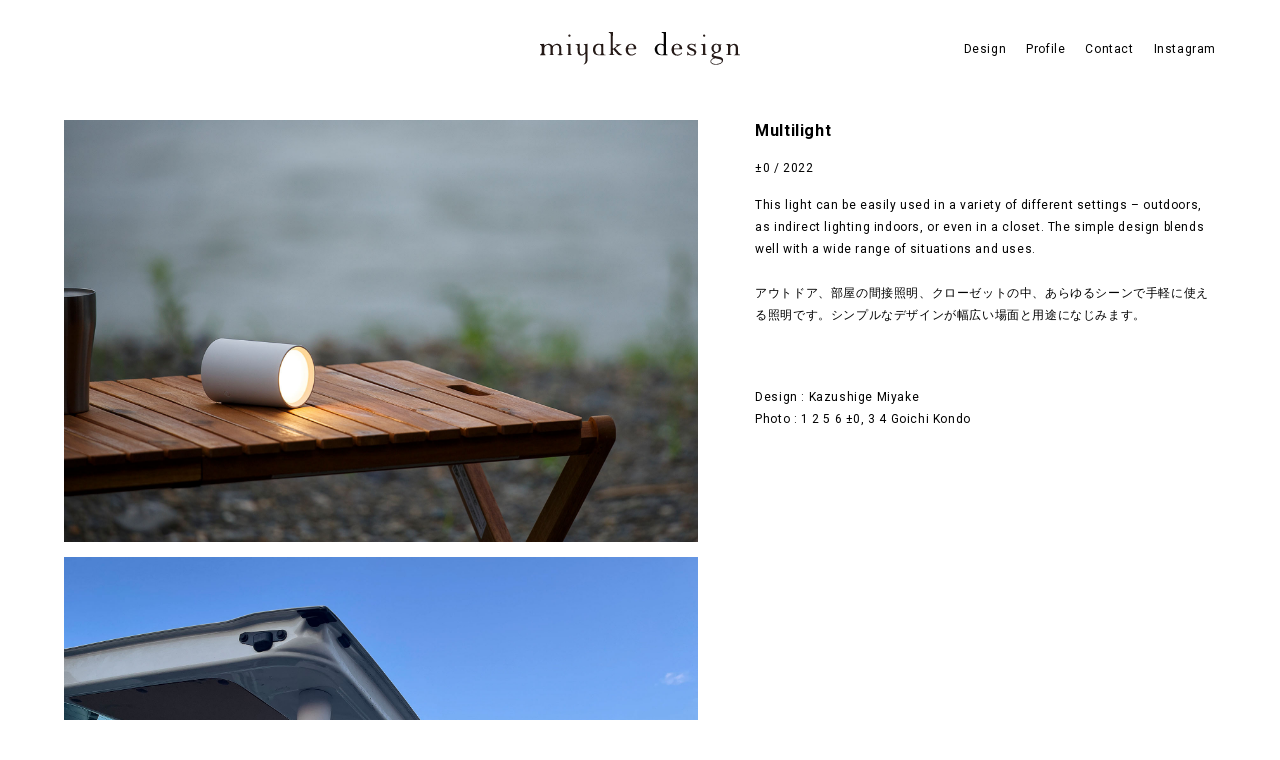

--- FILE ---
content_type: text/css
request_url: https://www.kazushigemiyake.com/wp/wp-content/themes/miyakedesign2024/style.css
body_size: 2278
content:
/**
  Theme Name: miyake design
  Theme URI: https://www.kazushigemiyake.com
  Version: 1.0
  Author: Natsumi Kage, Takuya Asakura
  Author URI:
  Tags:
*/

@charset "utf-8"; 
@import url(//fonts.googleapis.com/css?family=Roboto:400,100,700);

/*----------------------------------
reset
----------------------------------*/
dl, dt, dd, ul, ol, li, h1, h2, h3, h4, h5, h6, pre, form, fieldset, input, textarea, p, blockquote {
  margin: 0;
  padding: 0;
}

table {
  border-collapse: collapse;
  border-spacing: 0;
}

figure{
    margin: 0;
}

h1, h2, h3, h4, h5, h6 {
  font-size: 100%;
  font-weight: normal;
}

fieldset, img {
  border: 0;
  vertical-align: top;
}

ol, ul {
  list-style: none;
}

q:before, q:after {
  content: '';
}

abbr, acronym {
  border: 0;
}

a:link {
  color: #000000;
  text-decoration: none;
}

a:visited {
  color: #000000;
  text-decoration: none;
}

a:hover {
  color: #000000;
  text-decoration: none;
  cursor: pointer;
}

a:active {
  color: #000000;
  text-decoration: none;
}

a:active, a:focus {
  outline: none;
}

/*  */
li img,
dt img,
dd img {
  vertical-align: top;
}

.clear {
  clear: both;
  height: 0;
  line-height: 0;
}

li{
  margin: 0;
  padding: 0;
}

.pc {
    display: block!important;
    }
.sp {
    display: none!important;
    }

body{
    margin: 0;
    padding: 0;
	font-size: 12px;
	font-family:"Roboto", "游ゴシック", "Yu Gothic", YuGothic, "Hiragino Kaku Gothic ProN", "Hiragino Kaku Gothic Pro", "メイリオ", Meiryo, "ＭＳ ゴシック", sans-serif;
	line-height: 22px;
	letter-spacing: 0.6px;
	background-color: #ffffff;
	color:#000000;
}

header {
    position: fixed;
    width: 100%;
    top: 0;
    z-index: 9999;
    background-color: #ffffff;
    height: 100px;
}

header h1 {
    text-align: center;
    position: relative;
    top: 32px;
    z-index: 9998;
}

header nav ul {
    width: 38%;
    position: absolute;
    z-index: 9999;
    display: flex;
    top: 38px;
    right: 5%;
    justify-content: flex-end;
    flex-wrap: nowrap;
}

header nav ul li {
    margin: 0 0 0 20px;
}

.Hmbg{
    display: none;
}

footer {
    text-align: center;
    width: 90%;
    margin: 0 5%;
    padding: 30px 0;
    font-size: 11px;
}

footer ul li{
	display: inline-block;
	margin: 0 0 4px 10px;
	transition:0.2s ease-in-out;
}

footer ul li:hover{
	opacity: .8;
}

.Top section {
    width: 91%;
    margin: 0 4.5%;
    padding: 100px 0 0 0;
    display: flex;
    flex-wrap: wrap;
    justify-content: flex-start;
}

.Top article {
    width: 32.7%;
    cursor: pointer;
    transition: 0.2s ease-in-out;
    position: relative;
    margin: 0 0 3%;
}

.Top article figure {
    position: relative;
    transition: 0.2s ease-in-out;
    margin: 0;
}

.Top section article:hover figure{
    opacity: .5;
}

.Top section article:hover p{
    opacity: 1;
}


.Top section article p {
    position: absolute;
    width: 100%;
    height: 100%;
    top: 0;
    font-size: 12px;
    line-height: 18px;
    letter-spacing: 0.6pt;
    display: flex;
    flex-direction: column;
    align-items: center;
    justify-content: center;
    opacity: 0;
    transition:0.2s ease-in-out;
}

.Top cite {
    font-size: 16px;
    font-style: normal;
    font-weight: 400;
    margin: 0 0 30px;
    display: inline-block;
}

.Top b{
	font-size: 14px;
	font-style: normal;
	font-weight: 400;
}

.Top time {
    font-size: 12px;
    font-style: normal;
    font-weight: 400;
    margin: 5px 0 0;
}

.Top figure {

}

.Top article {
    width: 32.3333%;
    cursor: pointer;
    transition: 0.2s ease-in-out;
    position: relative;
    margin: 0 0.5% 1%;
}

/** Design **/ 

.Design section {
    width: 90%;
    margin: 0 5%;
    padding: 120px 0 0 0;
    display: flex;
    flex-wrap: wrap;
    justify-content: space-between;
    flex-direction: row-reverse;
}

.Design figure{
    width: 55%;
}

.Design figure img {
    margin: 0 0 2.3%;
    vertical-align: bottom;
}

.Design article {
    width: 45%;
    padding: 0 0 0 5%;
    box-sizing: border-box;
}

.Design article h2 {
    font-size: 16px;
    font-weight: 600;
    margin: 0;
}

.Design article h3 {
    margin: 15px 0;
}

.Design article .Overview p{
    margin: 0 0 15px;
}

.Design article .Credit{
    margin: 60px 0 0;
}

.Design article h2 span {
    font-size: 12px;
    font-weight: 400;
    margin: 0 0 0 10px;
}

/** Profile **/ 
 
 
 
.Profile section {
    width: 90%;
    max-width: 1100px;
    margin: 0px auto;
    padding: 60px 0 0 0;
}

.Profile .ProfilePhoto {
    width: 100%;
    height: 540px;
    overflow: hidden;
    margin: 80px auto 0;
    padding: 0;
    cursor: pointer;
    display: flex;
    align-items: center;
}

.Profile .ProfilePhoto img{
    display: block;
    object-fit: cover;
    min-height: 560px;
}

.Profile article {
    margin: 0 0 60px;
    display: flex;
    justify-content: space-between;
}

.Profile article h2 {
    font-weight: 700;
    font-size: 16px;
    line-height: 26px;
    margin: 0 0 6px;
}

.Profile article b{
    margin: 0 0 0 12px;
    font-size: 14px;
    font-weight: 400;
}

.Profile .En{
    width: 46%;
    box-sizing: border-box;
}

 
.Profile .Jp {
    width: 46%;
    box-sizing: border-box;
}

.Contact section {
    position: absolute;
    top: 50%;
    width: 100%;
    text-align: center;
    margin: -10px 0 0 0;
    font-size: 16px;
}

.Contact footer {
    position: absolute;
    bottom: 0;
        
}

	

@media screen and (max-width: 860px) {

.Top section {
    padding: 100px 0 0;
}
	
.Top article {
    width: 100%;
    padding: 0;
    float: left;
    margin: 0 0 30px;
}

.Top cite {
    margin: 0 0 0px;
}

.Top section article p {
    margin: 20px 0 0;
    line-height: 1;
    position: inherit;
    width: auto;
    height: auto;
    top: 0;
    font-size: 12px;
    display: block;
    align-items: flex-start;
    justify-content: center;
    opacity: 1;
    transition: 0.2s ease-in-out;
    flex-direction: row;
}

.Top section b{
    margin: 0 0 0 10px;
}

.Top time {
    display: block;
    margin: 10px 0 0;
}

header nav ul {
    width: 34%;
    position: absolute;
    display: block;
    top: 0px;
    right: -34%;
    background-color: #ffffff;
    height: 100vh;
    padding: 80px 0 0 0;
    box-sizing: border-box;
    transition:0.2s ease-in-out;
}

header nav ul li {
    margin: 0 0 10px 20px;
}

header nav ul.active {
    right: 0%;
}

header .Hmbg {
    display: block;
    position: absolute;
    top: 34px;
    right: 5%;
    width: 30px;
    height: 30px;
    cursor: pointer;
    z-index: 9999;
}

header .Hmbg span {
  position: absolute;
  background-color: #333333 ;
  height: 1px; 
  width: 100%;   
  border-radius: 1px;
  transition: all 0.2s ease-in-out;
}

header .Hmbg span:nth-of-type(1) {
  top: 12px;
}
header .Hmbg span:nth-of-type(2) {
  bottom: 12px;
}

header .Hmbg.active span:nth-of-type(1) {
  transform: translateY(2.5px) rotate(-45deg);
}
header .Hmbg.active span:nth-of-type(2) {
  transform: translateY(-2.5px) rotate(45deg);
}

.Design section {
        width: 90%;
        margin: 0 5%;
        padding: 100px 0 0 0;
        display: flex;
        justify-content: space-between;
        flex-direction: column-reverse;
        flex-wrap: wrap;
}

.Design figure {
    width: 100%;
}

.Design article {
    width: 100%;
    padding: 0;
    margin: 0 0 30px;
    box-sizing: border-box;
}

.Profile .En {
    width: 100%;
    padding: 0 0 0 0;
    margin: 0 0 30px;
}
 
.Profile .Jp{
    width: 100%;
    padding: 0 0 0 0;
}

.Profile .ProfilePhoto {
    width: 100%;
    height: auto;
    overflow: inherit;
    padding: 0;
    display: block;
}

.Profile .ProfilePhoto img {
    display: block;
    object-fit: inherit;
    min-height: auto;
}

.Works .En {
    float: none;
    width: 100%;
    padding: 0 0 0 0;
    margin: 0 0 30px;
}
 
.Works .Jp{
    float: none;
    width: 100%;
    padding: 0 0 0 0;
} 

.Profile article {
    flex-wrap: wrap;
    margin: 0 0 120px;
}

.Contact section {
    font-size: 14px;
}

.Contact footer {
    position: absolute;
    bottom: 0;
        
}

footer p{
	font-size: 10px;
}
	}

@media screen and (min-width: 1536px) {
.Top article {
        width: 24%;
}
.Design section {
    width: 1536px;
    padding: 120px 5% 0;
    margin: 0 auto;
    box-sizing: border-box;
}
}

.entry-loading {
	text-align: center;
	margin: 3em 0;
	font-weight: 700;
	width: 100%;
	display: none;
	font-size: 10px;
}

.entry-loading.is-show {
	display: block;
}

.loader {
    width: 48px;
    height: 48px;
    border: 5px solid #CCC;
    border-bottom-color: transparent;
    border-radius: 50%;
    display: block;
    margin: 14px auto;
    box-sizing: border-box;
    animation: rotation 1s linear infinite;
    }
    
    @keyframes rotation {
    0% {
        transform: rotate(0deg);
    }
    100% {
        transform: rotate(360deg);
    }
   } 
   
.fadeIn {
  opacity: 0;
  animation-name: fadein;
  animation-duration: 0.5s;
  animation-timing-function: ease-out;
  animation-fill-mode: forwards;
} 

@keyframes fadein {
  0% {
     opacity: 0;
  }
  100% {
     opacity: 1;
  }
}

/* 404 */
.error_404 {
	margin: 80px auto 0 auto;
	max-width: 1280px;
	padding: 120px  24px;
	text-align: center;
}
.title_404 {
	 font-size: 16px;
    font-weight: 600;
    margin: 0 0 24px 0;
}
.text_404 {
	margin: 0 0 16px 0;
}

--- FILE ---
content_type: image/svg+xml
request_url: https://www.kazushigemiyake.com/wp/wp-content/themes/miyakedesign2024/img/logo.svg
body_size: 2891
content:
<?xml version="1.0" encoding="utf-8"?>
<!-- Generator: Adobe Illustrator 21.0.0, SVG Export Plug-In . SVG Version: 6.00 Build 0)  -->
<svg version="1.1" id="レイヤー_1" xmlns="http://www.w3.org/2000/svg" xmlns:xlink="http://www.w3.org/1999/xlink" x="0px"
	 y="0px" viewBox="0 0 630 104" style="enable-background:new 0 0 630 104;" xml:space="preserve">
<style type="text/css">
	.st0{fill:#241916;}
	.st1{fill:#261B18;}
	.st2{fill:#241917;}
	.st3{fill:#251A17;}
	.st4{fill:#291E1B;}
	.st5{fill:#271C19;}
	.st6{fill:#2A1F1C;}
	.st7{fill:#030303;}
</style>
<g>
	<path class="st0" d="M0,38c2.5-0.1,5.1,0.3,7.4-0.3c4.5-1.1,7-0.3,6.2,5.2c12.3-8.1,19.4-7.7,25.9,1.4c3.3-2.6,6.4-5.6,10.7-6.6
		C59.8,35.3,67,40.6,67,50.3c0,4.2,0.1,8.3,0,12.5c-0.1,4.8-0.4,9.5,8.2,8.6c-4.7,2-15.3,2.2-21.8,0.9c8.8-0.8,6.8-7,6.9-12.2
		c0.1-3.7,0.1-7.3-0.1-11c-0.3-5.4-3.7-8.4-9.2-8.1c-6,0.3-10.7,5.3-10.7,11.3c0,3.3,0.1,6.7,0,10c-0.1,4.9-0.7,9.9,6.6,10.3
		c-6.5,0-13,0-19.5,0c7.9-0.9,5.8-6.9,5.9-11.7c0.1-3.8,0.1-7.7,0-11.5c-0.1-5.5-3.4-8.6-8.8-8.5c-6.1,0.2-10.8,5-10.9,11.1
		c0,3.7,0,7.3,0,11c0,6.8,0,6.8,6.2,9.9C13.2,73,6.6,73,0,73c0-0.3,0-0.7,0-1c4.9-2.8,6.2-7.2,5.7-12.6c-0.3-2.8-0.2-5.6,0-8.4
		c0.4-4.9-1-8.7-5.7-11C0,39.3,0,38.7,0,38z"/>
	<path class="st0" d="M630,73c-6.6,0-13.1,0-19.7,0c8.1-1.3,6.1-7.4,6.2-12.4c0.1-3.7,0.1-7.3,0-11c-0.1-5.3-2.7-8.4-7.1-8.5
		c-4.2-0.2-10.2,4.6-10.3,8.5c-0.2,5.7,0.1,11.3-0.1,17c-0.2,4.7,3.9,4.3,6.5,6.2c-6.5,0-13,0-19.5,0c0-1.9,1.6-1.5,2.6-1.6
		c2.8-0.3,3.5-2,3.5-4.5c-0.1-7.2-0.3-14.3,0.1-21.5c0.3-5-3.9-4.4-7.4-6.1c4.7-1.7,8.9-1.6,12.8-1.6c3-0.1,0.5,3.6,1.9,5.4
		c1.9-1.3,3.8-2.8,6-4c8.9-4.6,17.7,0.3,18.1,10.3c0.2,5.3,0.1,10.7,0,16c-0.1,4.6,1.5,7.1,6.5,5.8C630,71.7,630,72.3,630,73z"/>
	<path class="st1" d="M230,0c-1.1,10.4-0.2,20.8-0.5,31.2c-0.1,5.6-0.1,11.3,0,16.9c0,1.5-0.9,3.4,1.4,4.2c0.4,0.9,0.6,1.7,0.1,2.6
		c-3.2,3.1-0.8,7-1.4,10.5c-0.9,4.8,3,5.7,6.2,7.3c-6.5,0-12.9,0-19.4,0c0-0.2,0-0.8,0-0.8c6-0.5,6.6-4.5,6.5-9.4
		c-0.2-17.4,0-34.9-0.1-52.3c0-3.8,0.1-7.4-5.4-7.5C214.7,2.7,217,1,217,0C221.3,0,225.7,0,230,0z"/>
	<path class="st0" d="M137.9,102.9c-0.6-1.9,0.5-2.5,1.3-3.2c2.6-2.2,3.7-5.1,3.8-8.4c0.1-7.5,0-14.9,0-22.9
		c-2.4,1.7-4.2,3.2-6.3,4.4c-8.3,4.4-17,0-17.9-9.4c-0.5-5-0.5-10-0.2-15c0.3-4.9-0.4-8.7-7-8.5c0.1-0.4,0.3-0.9,0.4-1.3
		c4-0.4,8.1-1.1,12.1-1.3c1.9-0.1,1.3,2,1.3,3.2c0.1,6.8,0,13.6,0,20.5c0.1,6.3,2.8,9.6,7.7,9.5c4.9-0.2,9.7-5.1,9.8-10
		c0-4,0-8,0-12c0-6.9,0-6.9-6.4-9.9c4.1-0.4,8.1-1.1,12.2-1.3c1.7-0.1,1.2,1.7,1.2,2.7c0,16,0.2,32,0,47.9
		C149.8,95.2,145.3,100.4,137.9,102.9z"/>
	<path class="st2" d="M464.3,74.5c-1-4.5-0.9-8.5-0.5-12.6c2-0.2,1.8,1.3,2.4,2.2c2.9,5,7.2,7.8,13,7.9c3.2,0,6.1-0.8,6.9-4.4
		c0.8-3.5-1-5.8-4-7.2c-3.5-1.6-7.1-2.9-10.5-4.5c-5.9-2.8-8.3-6.4-7.4-11c0.8-4.2,5.3-7.3,11.1-7.7c2.5-0.2,5,0,7.4,0.9
		c2.5,0.9,4.7,1.5,7.1-1.9c0,4.8,0,8.4,0,12.1c-2.2,0.1-1.9-1.7-2.5-2.7c-2.5-4.3-6.8-6.5-11.7-5.8c-2.5,0.3-4.6,1.3-5.2,3.9
		c-0.6,2.7,1.2,4.4,3.4,5.4c3.6,1.7,7.3,3.2,10.9,4.9c6,2.7,8.2,6.1,7.4,11.5c-0.7,5-4.3,7.9-10.5,8.8c-3.6,0.5-7.1,0.1-10.2-1.4
		C468.4,71.5,466.2,71.3,464.3,74.5z"/>
	<path class="st3" d="M231,55c-0.5-0.9-0.9-1.7-0.1-2.6c2.5-1.7,4.9-3.4,7.4-5.1c5.1-3.6,5-5.1-1.2-8.6c7.4,0,13.9,0,20.4,0
		c-7.5,3.1-13.8,8-20.4,12.4c10.8,13.8,15.3,18,22.3,20.9c-4.9,2.5-11.9,1.5-15.2-2.2C239.8,64.9,235.4,59.9,231,55z"/>
	<path class="st4" d="M507.1,38.5c3.9-0.4,7.7-0.9,11.6-1.2c2.5-0.2,1.8,1.9,1.8,3.2c0.1,7,0,14,0,21c0,7.9,0,7.9,6.9,11.4
		c-7.1,0-13.6,0-20.1,0c0-1.9,1.6-1.6,2.5-1.6c2.8-0.3,3.6-2,3.6-4.4c0-7.3-0.1-14.6,0-22c0.1-4.5-3.7-4.2-6.7-5
		C506.9,39.3,507,38.9,507.1,38.5z"/>
	<path class="st3" d="M102.7,72.9c-6.5,0-12.9,0-19.4,0c7.9-1.1,5.8-7.1,5.9-11.9c0.1-4.3-0.1-8.6,0.1-12.9c0.2-4.6,0-8.6-7.1-7.9
		c0.3-0.5,0.5-1.1,0.8-1.6c4-0.5,8-1.1,12.1-1.3c1.9-0.1,1.2,2.1,1.2,3.2c0.1,7.1,0,14.3,0,21.4C96.2,69.8,96.2,69.8,102.7,72.9z"/>
	<path class="st5" d="M520.5,11.5c-0.1,1.9-0.8,3.4-3,3.6c-2.3,0.2-3.8-0.9-3.9-3.3c-0.1-2,0.8-3.5,3-3.7
		C518.9,7.8,520.2,9,520.5,11.5z"/>
	<path class="st6" d="M96.3,11.5c-0.2,2.3-1.4,3.7-3.8,3.6c-2.1-0.1-3.4-1.5-3.3-3.5c0-2.3,1.4-3.7,3.8-3.6
		C95.2,8.1,96.1,9.5,96.3,11.5z"/>
	<path class="st7" d="M396.7,66.4C397,44.3,396.9,22.1,397,0c-4.7,0-9.3,0-14-0.1c-0.1,2,0.7,3,2.9,3c2.4,0,3.8,1.6,3.8,3.8
		c0.1,10.7,0,21.4,0,32.6c-1.7-0.6-2.8-1-3.9-1.3c-7.3-1.9-14.4-1.5-19.7,4.6c-5.2,5.9-6,13.1-2.9,20.1c3.3,7.4,9.8,10.4,17.8,10.4
		c6,0.1,12,0.1,18,0c1.2-0.1,2.9,0.7,4-1.2C400.1,70.9,396.6,71.1,396.7,66.4z M389.8,47.6c0,2.9,0,5.9,0,8.9c0,3.2-0.1,6.3,0,9.5
		c0.2,3.9-1.9,5.4-5.4,5.5c-4,0.1-7.5-1.1-10.4-4c-5-5.1-6.5-15.5-3.1-21.9c3.7-7.1,12.9-7.9,18-1.7
		C389.9,45.1,389.8,46.3,389.8,47.6z"/>
	<g>
		<path class="st2" d="M551.9,103.2C551.9,103.2,551.9,103.2,551.9,103.2c0,0.3,0.1,0.5,0.1,0.8c1.7,0,3.3,0,5,0
			c0.1-0.3,0.1-0.5,0.1-0.8C555.4,103.2,553.7,103.2,551.9,103.2C552,103.2,551.9,103.2,551.9,103.2z"/>
		<path class="st2" d="M576.7,87.7c-0.4-4.7-3.6-7.5-10.4-9.2c-0.9-0.3-1.9-0.4-2.9-0.6c-4.7-0.9-9.5-1.7-14.1-3
			c-3.8-1.1-4.1-3.1-1-5.5c2.6-2,5.7-3,9.1-3.6c9.1-1.5,14.4-8.4,12.3-17.1c-0.9-3.9-1.3-6.6,1.9-9.2c0.2-0.1-0.1-0.5-0.2-1.2
			c-4.3,1.9-8.3,0.5-12.5-0.6c-10.3-2.7-19.4,4.6-18.8,14.6c0.4,6.2,4,10.3,9.6,13c-3.7,2-7.5,3.5-8.8,7.5c-1.6,5,2.4,6.8,5.9,8.8
			c-2.1,1.3-4.1,2.3-5.8,3.6c-6.3,4.8-5.6,12.1,1.4,15.6c3,1.5,6.1,2.2,9.5,2.4c1.7-1.7,3.5-1.7,5.2,0c3.9-0.4,7.8-1.1,11.3-3
			C574.1,97.3,577.1,92.8,576.7,87.7z M547,51.5c0-7.2,3.5-12.1,8.4-12c4.8,0.2,8,4.9,8,11.9c0,7.3-3.4,12.1-8.4,12
			C550.3,63.3,547,58.5,547,51.5z M568,97.8c-4.3,2.2-9,3-13.9,3.2c-4.3-0.3-8.6-0.9-12.2-3.6c-3.7-2.8-4-6.3-0.6-9.2
			c4.2-3.6,8.8-6.5,14.9-4.6c3.5,1,7.1,1.5,10.7,2.4c2.8,0.7,5.5,2,5.8,5.3C573,94.5,570.6,96.4,568,97.8z"/>
	</g>
	<path class="st0" d="M199.6,61.9c-0.1-7.2-0.1-14.4,0-21.5c0-2.7-0.7-3.6-3.5-3c-3,0.7-5.9,0.3-8.9-0.1c-11-1.5-19.6,5.7-20.3,16.8
		c-0.7,12.1,5.5,19,17.5,19.1c7.1,0.1,14.3,0,21.4,0c0.3-0.5,0.6-0.9,1-1.3C198.8,71.9,199.6,66.6,199.6,61.9z M182.2,70.8
		c-5.4-1.5-8.6-8.7-8.1-16.8c0.4-7.2,3.9-12.1,9.7-13.5c6-1.4,8.9,0.7,8.9,6.9c0.2,3,0.1,6,0.1,9c0,2.3-0.2,4.7,0,7
		C193.7,72.1,187.8,72.3,182.2,70.8z"/>
	<path class="st2" d="M425.3,54.6c6.4,0.1,12.9-0.1,19.4,0.1c2.8,0,3.4-1.1,3.1-3.6c-0.6-6.4-4.5-11.2-10.6-13
		c-14.4-4.3-25.5,7-22.4,22.6c1.3,6.6,5,11.2,11.5,13c7,1.9,13.5,1,18.9-4.4c1.3-1.3,2.6-2.7,1.5-5.2c-1.1,1.1-1.9,2-2.7,2.9
		c-4.2,3.9-9.1,5.6-14.6,3.5c-5.4-2.1-6.9-7-7.6-12.4C421.4,54.9,422.7,54.6,425.3,54.6z M425.7,41.9c2.5-2.6,5.6-2.8,8.8-1.6
		c1,0.4,2,1.3,2.7,2.1c2.1,2.4,3,5.6,2,8.4c-0.9,2.8-4,0.8-6.1,1.3c-0.9,0.2-2,0.1-3,0.1c-0.2,0-0.3,0-0.5,0
		c-2.5-0.4-6.5,1.3-7.3-0.9C421.2,48.1,423.1,44.5,425.7,41.9z"/>
	<path class="st1" d="M280,54.4c5.5,0.1,11,0,16.5,0c7.5,0,8.7-2,5.4-9c-0.8-1.9-2.1-3.4-3.6-4.7c-9.8-8.1-24.8-2.8-27.9,9.7
		c-2,8.4,0.8,16.9,6.8,21c6.3,4.2,15.6,4,21.6-0.5c1.5-1.1,3.4-2.1,3.3-4.8c-0.6,0-0.8-0.1-1-0.2c-0.7,0.4-1.4,0.8-2,1.3
		c-4.2,3.8-9,5.1-14.3,3c-5.6-2.2-6.7-7.3-7.6-12.5C276.8,55.3,277.5,54.3,280,54.4z M279.2,45.3c2.1-4.6,6.3-6.6,10.5-5.2
		c3.6,1.2,6.1,6,5.6,10.2c-0.2,1.5-0.8,2-2.2,1.9c-2.2-0.1-4.4,0-6.5,0c-1,0-2,0-3,0C277.1,52.2,276.4,51.1,279.2,45.3z"/>
</g>
</svg>


--- FILE ---
content_type: text/plain
request_url: https://www.google-analytics.com/j/collect?v=1&_v=j102&a=868532798&t=pageview&_s=1&dl=https%3A%2F%2Fwww.kazushigemiyake.com%2Fdesign%2Flight-3%2F&ul=en-us%40posix&dt=Kazushige%20Miyake%E3%80%80Multilight%20-%20Kazushige%20Miyake&sr=1280x720&vp=1280x720&_u=IEBAAAABAAAAACAAI~&jid=290265946&gjid=848160544&cid=717776030.1769084262&tid=UA-47728266-1&_gid=107335853.1769084262&_r=1&_slc=1&z=2101160974
body_size: -452
content:
2,cG-3BJB0FZSFC

--- FILE ---
content_type: application/x-javascript
request_url: https://www.kazushigemiyake.com/wp/wp-content/themes/miyakedesign2024/js/js.js
body_size: 341
content:
// 1 ハンバーガーメニューがクリックされると全画面の色が変わる
// 2 ハンバーガーメニューがクリックされるとメニューアイコンの形状変更
// 3 ハンバーガーメニューがクリックされるとメニューバーが白色に変更

$(document).ready(function(){
  const menu = document.querySelector(".Hmbg");
  const body = document.querySelector("header nav ul");  

  /* 
  ハンバーガーメニューがクリックされたら
  定数menuにactiveセレクタを代入
  定数bodyにbackcolorセレクタを代入
  */
  menu.addEventListener("click", () => {
    menu.classList.toggle("active"); // メニューアイコンの形状変更
    body.classList.toggle("active"); //背景色変更

    /* 
    spanは複数あるためNodeListオブジェクトに対しforEachを使用する
    span要素の集合に対して繰り返し処理を行う
    */
    const menuSpan = document.querySelectorAll(".Hmbg span");
    menuSpan.forEach(span => {

    });
  });
  });